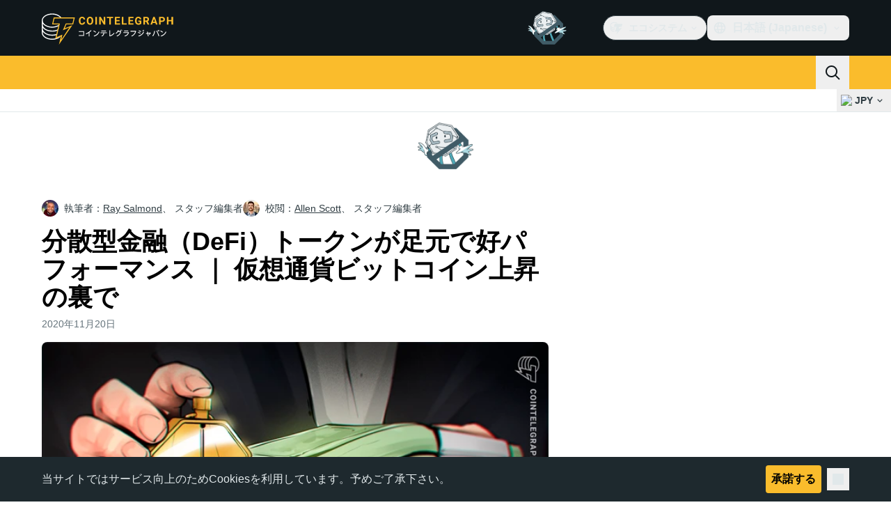

--- FILE ---
content_type: text/javascript; charset=utf-8
request_url: https://jp.cointelegraph.com/_duck/ducklings/D1p-SSFv.js
body_size: 12278
content:
import{ek as K,el as Le,em as Ce,en as Fe,eo as ct,ep as x,eq as re,er as V,es as se,et as v,eu as ut,ev as oe,ew as ft,ex as lt,ey as dt,ez as pt,eA as mt,eB as gt,eC as we,eD as ht,eE as _t,eF as Et,eG as Y,eH as De,eI as L,eJ as Pe,eK as Me,eL as yt,eM as ie,eN as vt,eO as bt,eP as C,eQ as y,eR as Be,eS as ae,eT as St,eU as ce,eV as ue,eW as g,eX as h,eY as $e,eZ as w,e_ as U,e$ as He,f0 as Ue,f1 as Tt,f2 as _,f3 as fe,f4 as je,f5 as It,f6 as le,f7 as I,f8 as Ot,f9 as j,fa as kt,fb as We,fc as de,fd as Rt,fe as pe,ff as J,fg as F,fh as xt,fi as At,fj as m,fk as E,fl as Nt,fm as Lt,fn as S,fo as Ct,fp as Ft,fq as qe,fr as wt,fs as M,ft as Dt,fu as Pt,fv as Mt,fw as me,fx as O,fy as T,fz as ge,fA as he,fB as Bt,fC as Ge,fD as ze,fE as $t,fF as Ht,fG as Xe,fH as Ut,fI as jt,fJ as Wt,am as _e}from"./CxW1faFM.js";try{let t=typeof window<"u"?window:typeof global<"u"?global:typeof globalThis<"u"?globalThis:typeof self<"u"?self:{},e=new t.Error().stack;e&&(t._sentryDebugIds=t._sentryDebugIds||{},t._sentryDebugIds[e]="9a4426b4-ceb7-4b5b-97bf-2032267ab431",t._sentryDebugIdIdentifier="sentry-dbid-9a4426b4-ceb7-4b5b-97bf-2032267ab431")}catch{}const qt=!1,Gt="7";function zt(t){const e=t.protocol?`${t.protocol}:`:"",n=t.port?`:${t.port}`:"";return`${e}//${t.host}${n}${t.path?`/${t.path}`:""}/api/`}function Xt(t){return`${zt(t)}${t.projectId}/envelope/`}function Kt(t,e){const n={sentry_version:Gt};return t.publicKey&&(n.sentry_key=t.publicKey),e&&(n.sentry_client=`${e.name}/${e.version}`),new URLSearchParams(n).toString()}function Vt(t,e,n){return e||`${Xt(t)}?${Kt(t,n)}`}function Yt(t,e,n){const r=[{type:"client_report"},{timestamp:Le(),discarded_events:t}];return K(e?{dsn:e}:{},[r])}function Jt(t){const e=[];t.message&&e.push(t.message);try{const n=t.exception.values[t.exception.values.length-1];n!=null&&n.value&&(e.push(n.value),n.type&&e.push(`${n.type}: ${n.value}`))}catch{}return e}function Zt(t){var c;const{trace_id:e,parent_span_id:n,span_id:r,status:s,origin:o,data:i,op:a}=((c=t.contexts)==null?void 0:c.trace)??{};return{data:i??{},description:t.transaction,op:a,parent_span_id:n,span_id:r??"",start_timestamp:t.start_timestamp??0,status:s,timestamp:t.timestamp,trace_id:e??"",origin:o,profile_id:i==null?void 0:i[Fe],exclusive_time:i==null?void 0:i[Ce],measurements:t.measurements,is_segment:!0}}function Qt(t){return{type:"transaction",timestamp:t.timestamp,start_timestamp:t.start_timestamp,transaction:t.description,contexts:{trace:{trace_id:t.trace_id,span_id:t.span_id,parent_span_id:t.parent_span_id,op:t.op,status:t.status,origin:t.origin,data:{...t.data,...t.profile_id&&{[Fe]:t.profile_id},...t.exclusive_time&&{[Ce]:t.exclusive_time}}}},measurements:t.measurements}}const Ke=Symbol.for("SentryInternalError"),Ve=Symbol.for("SentryDoNotSendEventError");function A(t){return{message:t,[Ke]:!0}}function B(t){return{message:t,[Ve]:!0}}function en(t){return!!t&&typeof t=="object"&&Ke in t}function tn(t){return!!t&&typeof t=="object"&&Ve in t}class nn{constructor(e){if(this._options=e,this._integrations={},this._numProcessing=0,this._outcomes={},this._hooks={},this._eventProcessors=[],e.dsn&&(this._dsn=ct(e.dsn)),this._dsn){const n=Vt(this._dsn,e.tunnel,e._metadata?e._metadata.sdk:void 0);this._transport=e.transport({tunnel:this._options.tunnel,recordDroppedEvent:this.recordDroppedEvent.bind(this),...e.transportOptions,url:n})}}captureException(e,n,r){const s=x();if(re(e))return s;const o={event_id:s,...n};return this._process(this.eventFromException(e,o).then(i=>this._captureEvent(i,o,r))),o.event_id}captureMessage(e,n,r,s){const o={event_id:x(),...r},i=Me(e)?e:String(e),a=V(e)?this.eventFromMessage(i,n,o):this.eventFromException(e,o);return this._process(a.then(c=>this._captureEvent(c,o,s))),o.event_id}captureEvent(e,n,r){const s=x();if(n!=null&&n.originalException&&re(n.originalException))return s;const o={event_id:s,...n},i=e.sdkProcessingMetadata||{},a=i.capturedSpanScope,c=i.capturedSpanIsolationScope;return this._process(this._captureEvent(e,o,a||r,c)),o.event_id}captureSession(e){this.sendSession(e),se(e,{init:!1})}getDsn(){return this._dsn}getOptions(){return this._options}getSdkMetadata(){return this._options._metadata}getTransport(){return this._transport}flush(e){const n=this._transport;return n?(this.emit("flush"),this._isClientDoneProcessing(e).then(r=>n.flush(e).then(s=>r&&s))):v(!0)}close(e){return this.flush(e).then(n=>(this.getOptions().enabled=!1,this.emit("close"),n))}getEventProcessors(){return this._eventProcessors}addEventProcessor(e){this._eventProcessors.push(e)}init(){(this._isEnabled()||this._options.integrations.some(({name:e})=>e.startsWith("Spotlight")))&&this._setupIntegrations()}getIntegrationByName(e){return this._integrations[e]}addIntegration(e){const n=this._integrations[e.name];ut(this,e,this._integrations),n||oe(this,[e])}sendEvent(e,n={}){this.emit("beforeSendEvent",e,n);let r=ft(e,this._dsn,this._options._metadata,this._options.tunnel);for(const o of n.attachments||[])r=lt(r,dt(o));const s=this.sendEnvelope(r);s&&s.then(o=>this.emit("afterSendEvent",e,o),null)}sendSession(e){const{release:n,environment:r=pt}=this._options;if("aggregates"in e){const o=e.attrs||{};if(!o.release&&!n)return;o.release=o.release||n,o.environment=o.environment||r,e.attrs=o}else{if(!e.release&&!n)return;e.release=e.release||n,e.environment=e.environment||r}this.emit("beforeSendSession",e);const s=mt(e,this._dsn,this._options._metadata,this._options.tunnel);this.sendEnvelope(s)}recordDroppedEvent(e,n,r=1){if(this._options.sendClientReports){const s=`${e}:${n}`;this._outcomes[s]=(this._outcomes[s]||0)+r}}on(e,n){const r=this._hooks[e]=this._hooks[e]||[];return r.push(n),()=>{const s=r.indexOf(n);s>-1&&r.splice(s,1)}}emit(e,...n){const r=this._hooks[e];r&&r.forEach(s=>s(...n))}sendEnvelope(e){return this.emit("beforeEnvelope",e),this._isEnabled()&&this._transport?this._transport.send(e).then(null,n=>n):v({})}_setupIntegrations(){const{integrations:e}=this._options;this._integrations=gt(this,e),oe(this,e)}_updateSessionFromEvent(e,n){var c;let r=n.level==="fatal",s=!1;const o=(c=n.exception)==null?void 0:c.values;if(o){s=!0;for(const u of o){const l=u.mechanism;if((l==null?void 0:l.handled)===!1){r=!0;break}}}const i=e.status==="ok";(i&&e.errors===0||i&&r)&&(se(e,{...r&&{status:"crashed"},errors:e.errors||Number(s||r)}),this.captureSession(e))}_isClientDoneProcessing(e){return new we(n=>{let r=0;const s=1,o=setInterval(()=>{this._numProcessing==0?(clearInterval(o),n(!0)):(r+=s,e&&r>=e&&(clearInterval(o),n(!1)))},s)})}_isEnabled(){return this.getOptions().enabled!==!1&&this._transport!==void 0}_prepareEvent(e,n,r,s){const o=this.getOptions(),i=Object.keys(this._integrations);return!n.integrations&&(i!=null&&i.length)&&(n.integrations=i),this.emit("preprocessEvent",e,n),e.type||s.setLastEventId(e.event_id||n.event_id),ht(o,e,n,r,this,s).then(a=>{if(a===null)return a;this.emit("postprocessEvent",a,n),a.contexts={trace:_t(r),...a.contexts};const c=Et(this,r);return a.sdkProcessingMetadata={dynamicSamplingContext:c,...a.sdkProcessingMetadata},a})}_captureEvent(e,n={},r=Y(),s=De()){return this._processEvent(e,n,r,s).then(o=>o.event_id,o=>{})}_processEvent(e,n,r,s){const o=this.getOptions(),{sampleRate:i}=o,a=Je(e),c=Ye(e),u=e.type||"error",l=`before send for type \`${u}\``,f=typeof i>"u"?void 0:yt(i);if(c&&typeof f=="number"&&Math.random()>f)return this.recordDroppedEvent("sample_rate","error"),L(B(`Discarding event because it's not included in the random sample (sampling rate = ${i})`));const p=u==="replay_event"?"replay":u;return this._prepareEvent(e,n,r,s).then(d=>{if(d===null)throw this.recordDroppedEvent("event_processor",p),B("An event processor returned `null`, will not send event.");if(n.data&&n.data.__sentry__===!0)return d;const k=sn(this,o,d,n);return rn(k,l)}).then(d=>{var te;if(d===null){if(this.recordDroppedEvent("before_send",p),a){const P=1+(e.spans||[]).length;this.recordDroppedEvent("before_send","span",P)}throw B(`${l} returned \`null\`, will not send event.`)}const D=r.getSession()||s.getSession();if(c&&D&&this._updateSessionFromEvent(D,d),a){const R=((te=d.sdkProcessingMetadata)==null?void 0:te.spanCountBeforeProcessing)||0,P=d.spans?d.spans.length:0,ne=R-P;ne>0&&this.recordDroppedEvent("before_send","span",ne)}const k=d.transaction_info;if(a&&k&&d.transaction!==e.transaction){const R="custom";d.transaction_info={...k,source:R}}return this.sendEvent(d,n),d}).then(null,d=>{throw tn(d)||en(d)?d:(this.captureException(d,{data:{__sentry__:!0},originalException:d}),A(`Event processing pipeline threw an error, original event will not be sent. Details have been sent as a new event.
Reason: ${d}`))})}_process(e){this._numProcessing++,e.then(n=>(this._numProcessing--,n),n=>(this._numProcessing--,n))}_clearOutcomes(){const e=this._outcomes;return this._outcomes={},Object.entries(e).map(([n,r])=>{const[s,o]=n.split(":");return{reason:s,category:o,quantity:r}})}_flushOutcomes(){const e=this._clearOutcomes();if(e.length===0||!this._dsn)return;const n=Yt(e,this._options.tunnel&&Pe(this._dsn));this.sendEnvelope(n)}}function rn(t,e){const n=`${e} must return \`null\` or a valid event.`;if(bt(t))return t.then(r=>{if(!C(r)&&r!==null)throw A(n);return r},r=>{throw A(`${e} rejected with ${r}`)});if(!C(t)&&t!==null)throw A(n);return t}function sn(t,e,n,r){const{beforeSend:s,beforeSendTransaction:o,beforeSendSpan:i}=e;let a=n;if(Ye(a)&&s)return s(a,r);if(Je(a)){if(i){const c=i(Zt(a));if(c?a=vt(n,Qt(c)):ie(),a.spans){const u=[];for(const l of a.spans){const f=i(l);f?u.push(f):(ie(),u.push(l))}a.spans=u}}if(o){if(a.spans){const c=a.spans.length;a.sdkProcessingMetadata={...n.sdkProcessingMetadata,spanCountBeforeProcessing:c}}return o(a,r)}}return a}function Ye(t){return t.type===void 0}function Je(t){return t.type==="transaction"}function on(t){return[{type:"log",item_count:t.length,content_type:"application/vnd.sentry.items.log+json"},{items:t}]}function an(t,e,n,r){const s={};return e!=null&&e.sdk&&(s.sdk={name:e.sdk.name,version:e.sdk.version}),n&&r&&(s.dsn=Pe(r)),K(s,[on(t)])}y._sentryClientToLogBufferMap=new WeakMap;function $(t,e){var o;const n=cn(t)??[];if(n.length===0)return;const r=t.getOptions(),s=an(n,r._metadata,r.tunnel,t.getDsn());(o=y._sentryClientToLogBufferMap)==null||o.set(t,[]),t.emit("flushLogs"),t.sendEnvelope(s)}function cn(t){var e;return(e=y._sentryClientToLogBufferMap)==null?void 0:e.get(t)}function un(t,e){e.debug===!0&&Be(()=>{console.warn("[Sentry] Cannot initialize SDK with `debug` option using a non-debug bundle.")}),Y().update(e.initialScope);const r=new t(e);return fn(r),r.init(),r}function fn(t){Y().setClient(t)}const Ze=Symbol.for("SentryBufferFullError");function ln(t){const e=[];function n(){return t===void 0||e.length<t}function r(i){return e.splice(e.indexOf(i),1)[0]||Promise.resolve(void 0)}function s(i){if(!n())return L(Ze);const a=i();return e.indexOf(a)===-1&&e.push(a),a.then(()=>r(a)).then(null,()=>r(a).then(null,()=>{})),a}function o(i){return new we((a,c)=>{let u=e.length;if(!u)return a(!0);const l=setTimeout(()=>{i&&i>0&&a(!1)},i);e.forEach(f=>{v(f).then(()=>{--u||(clearTimeout(l),a(!0))},c)})})}return{$:e,add:s,drain:o}}const dn=60*1e3;function pn(t,e=Date.now()){const n=parseInt(`${t}`,10);if(!isNaN(n))return n*1e3;const r=Date.parse(`${t}`);return isNaN(r)?dn:r-e}function mn(t,e){return t[e]||t.all||0}function gn(t,e,n=Date.now()){return mn(t,e)>n}function hn(t,{statusCode:e,headers:n},r=Date.now()){const s={...t},o=n==null?void 0:n["x-sentry-rate-limits"],i=n==null?void 0:n["retry-after"];if(o)for(const a of o.trim().split(",")){const[c,u,,,l]=a.split(":",5),f=parseInt(c,10),p=(isNaN(f)?60:f)*1e3;if(!u)s.all=r+p;else for(const d of u.split(";"))d==="metric_bucket"?(!l||l.split(";").includes("custom"))&&(s[d]=r+p):s[d]=r+p}else i?s.all=r+pn(i,r):e===429&&(s.all=r+60*1e3);return s}const _n=64;function En(t,e,n=ln(t.bufferSize||_n)){let r={};const s=i=>n.drain(i);function o(i){const a=[];if(ae(i,(f,p)=>{const d=ce(p);gn(r,d)?t.recordDroppedEvent("ratelimit_backoff",d):a.push(f)}),a.length===0)return v({});const c=K(i[0],a),u=f=>{ae(c,(p,d)=>{t.recordDroppedEvent(f,ce(d))})},l=()=>e({body:St(c)}).then(f=>(f.statusCode!==void 0&&(f.statusCode<200||f.statusCode>=300),r=hn(r,f),f),f=>{throw u("network_error"),f});return n.add(l).then(f=>f,f=>{if(f===Ze)return u("queue_overflow"),v({});throw f})}return{send:o,flush:s}}function yn(t){var e;((e=t.user)==null?void 0:e.ip_address)===void 0&&(t.user={...t.user,ip_address:"{{auto}}"})}function vn(t){var e;"aggregates"in t?((e=t.attrs)==null?void 0:e.ip_address)===void 0&&(t.attrs={...t.attrs,ip_address:"{{auto}}"}):t.ipAddress===void 0&&(t.ipAddress="{{auto}}")}function Qe(t,e,n=[e],r="npm"){const s=t._metadata||{};s.sdk||(s.sdk={name:`sentry.javascript.${e}`,packages:n.map(o=>({name:`${r}:@sentry/${o}`,version:ue})),version:ue}),t._metadata=s}const bn=100;function b(t,e){const n=g(),r=De();if(!n)return;const{beforeBreadcrumb:s=null,maxBreadcrumbs:o=bn}=n.getOptions();if(o<=0)return;const a={timestamp:Le(),...t},c=s?Be(()=>s(a,e)):a;c!==null&&(n.emit&&n.emit("beforeAddBreadcrumb",c,e),r.addBreadcrumb(c,o))}let Ee;const Sn="FunctionToString",ye=new WeakMap,Tn=()=>({name:Sn,setupOnce(){Ee=Function.prototype.toString;try{Function.prototype.toString=function(...t){const e=$e(this),n=ye.has(g())&&e!==void 0?e:this;return Ee.apply(n,t)}}catch{}},setup(t){ye.set(t,!0)}}),In=h(Tn),On=[/^Script error\.?$/,/^Javascript error: Script error\.? on line 0$/,/^ResizeObserver loop completed with undelivered notifications.$/,/^Cannot redefine property: googletag$/,/^Can't find variable: gmo$/,/^undefined is not an object \(evaluating 'a\.[A-Z]'\)$/,`can't redefine non-configurable property "solana"`,"vv().getRestrictions is not a function. (In 'vv().getRestrictions(1,a)', 'vv().getRestrictions' is undefined)","Can't find variable: _AutofillCallbackHandler",/^Non-Error promise rejection captured with value: Object Not Found Matching Id:\d+, MethodName:simulateEvent, ParamCount:\d+$/,/^Java exception was raised during method invocation$/],kn="EventFilters",Rn=h((t={})=>{let e;return{name:kn,setup(n){const r=n.getOptions();e=ve(t,r)},processEvent(n,r,s){if(!e){const o=s.getOptions();e=ve(t,o)}return An(n,e)?null:n}}}),xn=h((t={})=>({...Rn(t),name:"InboundFilters"}));function ve(t={},e={}){return{allowUrls:[...t.allowUrls||[],...e.allowUrls||[]],denyUrls:[...t.denyUrls||[],...e.denyUrls||[]],ignoreErrors:[...t.ignoreErrors||[],...e.ignoreErrors||[],...t.disableErrorDefaults?[]:On],ignoreTransactions:[...t.ignoreTransactions||[],...e.ignoreTransactions||[]]}}function An(t,e){if(t.type){if(t.type==="transaction"&&Ln(t,e.ignoreTransactions))return!0}else if(Nn(t,e.ignoreErrors)||Dn(t)||Cn(t,e.denyUrls)||!Fn(t,e.allowUrls))return!0;return!1}function Nn(t,e){return e!=null&&e.length?Jt(t).some(n=>w(n,e)):!1}function Ln(t,e){if(!(e!=null&&e.length))return!1;const n=t.transaction;return n?w(n,e):!1}function Cn(t,e){if(!(e!=null&&e.length))return!1;const n=et(t);return n?w(n,e):!1}function Fn(t,e){if(!(e!=null&&e.length))return!0;const n=et(t);return n?w(n,e):!0}function wn(t=[]){for(let e=t.length-1;e>=0;e--){const n=t[e];if(n&&n.filename!=="<anonymous>"&&n.filename!=="[native code]")return n.filename||null}return null}function et(t){var e,n;try{const r=[...((e=t.exception)==null?void 0:e.values)??[]].reverse().find(o=>{var i,a,c;return((i=o.mechanism)==null?void 0:i.parent_id)===void 0&&((c=(a=o.stacktrace)==null?void 0:a.frames)==null?void 0:c.length)}),s=(n=r==null?void 0:r.stacktrace)==null?void 0:n.frames;return s?wn(s):null}catch{return null}}function Dn(t){var e,n;return(n=(e=t.exception)==null?void 0:e.values)!=null&&n.length?!t.message&&!t.exception.values.some(r=>r.stacktrace||r.type&&r.type!=="Error"||r.value):!1}function Pn(t,e,n,r,s,o){var a;if(!((a=s.exception)!=null&&a.values)||!o||!U(o.originalException,Error))return;const i=s.exception.values.length>0?s.exception.values[s.exception.values.length-1]:void 0;i&&(s.exception.values=W(t,e,r,o.originalException,n,s.exception.values,i,0))}function W(t,e,n,r,s,o,i,a){if(o.length>=n+1)return o;let c=[...o];if(U(r[s],Error)){be(i,a);const u=t(e,r[s]),l=c.length;Se(u,s,l,a),c=W(t,e,n,r[s],s,[u,...c],u,l)}return Array.isArray(r.errors)&&r.errors.forEach((u,l)=>{if(U(u,Error)){be(i,a);const f=t(e,u),p=c.length;Se(f,`errors[${l}]`,p,a),c=W(t,e,n,u,s,[f,...c],f,p)}}),c}function be(t,e){t.mechanism=t.mechanism||{type:"generic",handled:!0},t.mechanism={...t.mechanism,...t.type==="AggregateError"&&{is_exception_group:!0},exception_id:e}}function Se(t,e,n,r){t.mechanism=t.mechanism||{type:"generic",handled:!0},t.mechanism={...t.mechanism,type:"chained",source:e,exception_id:n,parent_id:r}}function Mn(t){const e="console";He(e,t),Ue(e,Bn)}function Bn(){"console"in y&&Tt.forEach(function(t){t in y.console&&_(y.console,t,function(e){return fe[t]=e,function(...n){je("console",{args:n,level:t});const s=fe[t];s==null||s.apply(y.console,n)}})})}function $n(t){return t==="warn"?"warning":["fatal","error","warning","log","info","debug"].includes(t)?t:"log"}const Hn="Dedupe",Un=()=>{let t;return{name:Hn,processEvent(e){if(e.type)return e;try{if(Wn(e,t))return qt&&It.warn("Event dropped due to being a duplicate of previously captured event."),null}catch{}return t=e}}},jn=h(Un);function Wn(t,e){return e?!!(qn(t,e)||Gn(t,e)):!1}function qn(t,e){const n=t.message,r=e.message;return!(!n&&!r||n&&!r||!n&&r||n!==r||!nt(t,e)||!tt(t,e))}function Gn(t,e){const n=Te(e),r=Te(t);return!(!n||!r||n.type!==r.type||n.value!==r.value||!nt(t,e)||!tt(t,e))}function tt(t,e){let n=le(t),r=le(e);if(!n&&!r)return!0;if(n&&!r||!n&&r||(n=n,r=r,r.length!==n.length))return!1;for(let s=0;s<r.length;s++){const o=r[s],i=n[s];if(o.filename!==i.filename||o.lineno!==i.lineno||o.colno!==i.colno||o.function!==i.function)return!1}return!0}function nt(t,e){let n=t.fingerprint,r=e.fingerprint;if(!n&&!r)return!0;if(n&&!r||!n&&r)return!1;n=n,r=r;try{return n.join("")===r.join("")}catch{return!1}}function Te(t){var e;return((e=t.exception)==null?void 0:e.values)&&t.exception.values[0]}const zn="ExtraErrorData",Xn=(t={})=>{const{depth:e=3,captureErrorCause:n=!0}=t;return{name:zn,processEvent(r,s,o){const{maxValueLength:i=250}=o.getOptions();return Vn(r,s,e,n,i)}}},Kn=h(Xn);function Vn(t,e={},n,r,s){if(!e.originalException||!I(e.originalException))return t;const o=e.originalException.name||e.originalException.constructor.name,i=Yn(e.originalException,r,s);if(i){const a={...t.contexts},c=Ot(i,n);return C(c)&&(j(c,"__sentry_skip_normalization__",!0),a[o]=c),{...t,contexts:a}}return t}function Yn(t,e,n){try{const r=["name","message","stack","line","column","fileName","lineNumber","columnNumber","toJSON"],s={};for(const o of Object.keys(t)){if(r.indexOf(o)!==-1)continue;const i=t[o];s[o]=I(i)||typeof i=="string"?kt(`${i}`,n):i}if(e&&t.cause!==void 0&&(s.cause=I(t.cause)?t.cause.toString():t.cause),typeof t.toJSON=="function"){const o=t.toJSON();for(const i of Object.keys(o)){const a=o[i];s[i]=I(a)?a.toString():a}}return s}catch{}return null}function rt(t){if(t!==void 0)return t>=400&&t<500?"warning":t>=500?"error":void 0}function Jn(){return"npm"}function Z(t,e){const n=Q(t,e),r={type:nr(e),value:rr(e)};return n.length&&(r.stacktrace={frames:n}),r.type===void 0&&r.value===""&&(r.value="Unrecoverable error caught"),r}function Zn(t,e,n,r){const s=g(),o=s==null?void 0:s.getOptions().normalizeDepth,i=cr(e),a={__serialized__:xt(e,o)};if(i)return{exception:{values:[Z(t,i)]},extra:a};const c={exception:{values:[{type:J(e)?e.constructor.name:r?"UnhandledRejection":"Error",value:ir(e,{isUnhandledRejection:r})}]},extra:a};if(n){const u=Q(t,n);u.length&&(c.exception.values[0].stacktrace={frames:u})}return c}function H(t,e){return{exception:{values:[Z(t,e)]}}}function Q(t,e){const n=e.stacktrace||e.stack||"",r=er(e),s=tr(e);try{return t(n,r,s)}catch{}return[]}const Qn=/Minified React error #\d+;/i;function er(t){return t&&Qn.test(t.message)?1:0}function tr(t){return typeof t.framesToPop=="number"?t.framesToPop:0}function st(t){return typeof WebAssembly<"u"&&typeof WebAssembly.Exception<"u"?t instanceof WebAssembly.Exception:!1}function nr(t){const e=t==null?void 0:t.name;return!e&&st(t)?t.message&&Array.isArray(t.message)&&t.message.length==2?t.message[0]:"WebAssembly.Exception":e}function rr(t){const e=t==null?void 0:t.message;return st(t)?Array.isArray(t.message)&&t.message.length==2?t.message[1]:"wasm exception":e?e.error&&typeof e.error.message=="string"?e.error.message:e:"No error message"}function sr(t,e,n,r){const s=(n==null?void 0:n.syntheticException)||void 0,o=ee(t,e,s,r);return F(o),o.level="error",n!=null&&n.event_id&&(o.event_id=n.event_id),v(o)}function or(t,e,n="info",r,s){const o=(r==null?void 0:r.syntheticException)||void 0,i=q(t,e,o,s);return i.level=n,r!=null&&r.event_id&&(i.event_id=r.event_id),v(i)}function ee(t,e,n,r,s){let o;if(We(e)&&e.error)return H(t,e.error);if(de(e)||Rt(e)){const i=e;if("stack"in e)o=H(t,e);else{const a=i.name||(de(i)?"DOMError":"DOMException"),c=i.message?`${a}: ${i.message}`:a;o=q(t,c,n,r),pe(o,c)}return"code"in i&&(o.tags={...o.tags,"DOMException.code":`${i.code}`}),o}return I(e)?H(t,e):C(e)||J(e)?(o=Zn(t,e,n,s),F(o,{synthetic:!0}),o):(o=q(t,e,n,r),pe(o,`${e}`),F(o,{synthetic:!0}),o)}function q(t,e,n,r){const s={};if(r&&n){const o=Q(t,n);o.length&&(s.exception={values:[{value:e,stacktrace:{frames:o}}]}),F(s,{synthetic:!0})}if(Me(e)){const{__sentry_template_string__:o,__sentry_template_values__:i}=e;return s.logentry={message:o,params:i},s}return s.message=e,s}function ir(t,{isUnhandledRejection:e}){const n=At(t),r=e?"promise rejection":"exception";return We(t)?`Event \`ErrorEvent\` captured as ${r} with message \`${t.message}\``:J(t)?`Event \`${ar(t)}\` (type=${t.type}) captured as ${r}`:`Object captured as ${r} with keys: ${n}`}function ar(t){try{const e=Object.getPrototypeOf(t);return e?e.constructor.name:void 0}catch{}}function cr(t){for(const e in t)if(Object.prototype.hasOwnProperty.call(t,e)){const n=t[e];if(n instanceof Error)return n}}const ur=5e3;class fr extends nn{constructor(e){const n=lr(e),r=m.SENTRY_SDK_SOURCE||Jn();Qe(n,"browser",["browser"],r),super(n);const{sendDefaultPii:s,sendClientReports:o,_experiments:i}=this._options,a=i==null?void 0:i.enableLogs;m.document&&(o||a)&&m.document.addEventListener("visibilitychange",()=>{m.document.visibilityState==="hidden"&&(o&&this._flushOutcomes(),a&&$(this))}),a&&(this.on("flush",()=>{$(this)}),this.on("afterCaptureLog",()=>{this._logFlushIdleTimeout&&clearTimeout(this._logFlushIdleTimeout),this._logFlushIdleTimeout=setTimeout(()=>{$(this)},ur)})),s&&(this.on("postprocessEvent",yn),this.on("beforeSendSession",vn))}eventFromException(e,n){return sr(this._options.stackParser,e,n,this._options.attachStacktrace)}eventFromMessage(e,n="info",r){return or(this._options.stackParser,e,n,r,this._options.attachStacktrace)}_prepareEvent(e,n,r,s){return e.platform=e.platform||"javascript",super._prepareEvent(e,n,r,s)}}function lr(t){var e;return{release:typeof __SENTRY_RELEASE__=="string"?__SENTRY_RELEASE__:(e=m.SENTRY_RELEASE)==null?void 0:e.id,sendClientReports:!0,parentSpanIsAlwaysRootSpan:!0,...t}}const dr=1e3;let Ie,G,z;function pr(t){const e="dom";He(e,t),Ue(e,mr)}function mr(){if(!E.document)return;const t=je.bind(null,"dom"),e=Oe(t,!0);E.document.addEventListener("click",e,!1),E.document.addEventListener("keypress",e,!1),["EventTarget","Node"].forEach(n=>{var o,i;const s=(o=E[n])==null?void 0:o.prototype;(i=s==null?void 0:s.hasOwnProperty)!=null&&i.call(s,"addEventListener")&&(_(s,"addEventListener",function(a){return function(c,u,l){if(c==="click"||c=="keypress")try{const f=this.__sentry_instrumentation_handlers__=this.__sentry_instrumentation_handlers__||{},p=f[c]=f[c]||{refCount:0};if(!p.handler){const d=Oe(t);p.handler=d,a.call(this,c,d,l)}p.refCount++}catch{}return a.call(this,c,u,l)}}),_(s,"removeEventListener",function(a){return function(c,u,l){if(c==="click"||c=="keypress")try{const f=this.__sentry_instrumentation_handlers__||{},p=f[c];p&&(p.refCount--,p.refCount<=0&&(a.call(this,c,p.handler,l),p.handler=void 0,delete f[c]),Object.keys(f).length===0&&delete this.__sentry_instrumentation_handlers__)}catch{}return a.call(this,c,u,l)}}))})}function gr(t){if(t.type!==G)return!1;try{if(!t.target||t.target._sentryId!==z)return!1}catch{}return!0}function hr(t,e){return t!=="keypress"?!1:e!=null&&e.tagName?!(e.tagName==="INPUT"||e.tagName==="TEXTAREA"||e.isContentEditable):!0}function Oe(t,e=!1){return n=>{if(!n||n._sentryCaptured)return;const r=_r(n);if(hr(n.type,r))return;j(n,"_sentryCaptured",!0),r&&!r._sentryId&&j(r,"_sentryId",x());const s=n.type==="keypress"?"input":n.type;gr(n)||(t({event:n,name:s,global:e}),G=n.type,z=r?r._sentryId:void 0),clearTimeout(Ie),Ie=E.setTimeout(()=>{z=void 0,G=void 0},dr)}}function _r(t){try{return t.target}catch{return null}}const N={};function Er(t){const e=N[t];if(e)return e;let n=E[t];if(Nt(n))return N[t]=n.bind(E);const r=E.document;if(r&&typeof r.createElement=="function")try{const s=r.createElement("iframe");s.hidden=!0,r.head.appendChild(s);const o=s.contentWindow;o!=null&&o[t]&&(n=o[t]),r.head.removeChild(s)}catch{}return n&&(N[t]=n.bind(E))}function ke(t){N[t]=void 0}function yr(t,e=Er("fetch")){let n=0,r=0;function s(o){const i=o.body.length;n+=i,r++;const a={body:o.body,method:"POST",referrerPolicy:"strict-origin",headers:t.headers,keepalive:n<=6e4&&r<15,...t.fetchOptions};if(!e)return ke("fetch"),L("No fetch implementation available");try{return e(t.url,a).then(c=>(n-=i,r--,{statusCode:c.status,headers:{"x-sentry-rate-limits":c.headers.get("X-Sentry-Rate-Limits"),"retry-after":c.headers.get("Retry-After")}}))}catch(c){return ke("fetch"),n-=i,r--,L(c)}}return En(t,s)}const vr=30,br=50;function X(t,e,n,r){const s={filename:t,function:e==="<anonymous>"?S:e,in_app:!0};return n!==void 0&&(s.lineno=n),r!==void 0&&(s.colno=r),s}const Sr=/^\s*at (\S+?)(?::(\d+))(?::(\d+))\s*$/i,Tr=/^\s*at (?:(.+?\)(?: \[.+\])?|.*?) ?\((?:address at )?)?(?:async )?((?:<anonymous>|[-a-z]+:|.*bundle|\/)?.*?)(?::(\d+))?(?::(\d+))?\)?\s*$/i,Ir=/\((\S*)(?::(\d+))(?::(\d+))\)/,Or=t=>{const e=Sr.exec(t);if(e){const[,r,s,o]=e;return X(r,S,+s,+o)}const n=Tr.exec(t);if(n){if(n[2]&&n[2].indexOf("eval")===0){const i=Ir.exec(n[2]);i&&(n[2]=i[1],n[3]=i[2],n[4]=i[3])}const[s,o]=ot(n[1]||S,n[2]);return X(o,s,n[3]?+n[3]:void 0,n[4]?+n[4]:void 0)}},kr=[vr,Or],Rr=/^\s*(.*?)(?:\((.*?)\))?(?:^|@)?((?:[-a-z]+)?:\/.*?|\[native code\]|[^@]*(?:bundle|\d+\.js)|\/[\w\-. /=]+)(?::(\d+))?(?::(\d+))?\s*$/i,xr=/(\S+) line (\d+)(?: > eval line \d+)* > eval/i,Ar=t=>{const e=Rr.exec(t);if(e){if(e[3]&&e[3].indexOf(" > eval")>-1){const o=xr.exec(e[3]);o&&(e[1]=e[1]||"eval",e[3]=o[1],e[4]=o[2],e[5]="")}let r=e[3],s=e[1]||S;return[s,r]=ot(s,r),X(r,s,e[4]?+e[4]:void 0,e[5]?+e[5]:void 0)}},Nr=[br,Ar],Lr=[kr,Nr],Cr=Lt(...Lr),ot=(t,e)=>{const n=t.indexOf("safari-extension")!==-1,r=t.indexOf("safari-web-extension")!==-1;return n||r?[t.indexOf("@")!==-1?t.split("@")[0]:S,n?`safari-extension:${e}`:`safari-web-extension:${e}`]:[t,e]},Re=1024,Fr="Breadcrumbs",wr=(t={})=>{const e={console:!0,dom:!0,fetch:!0,history:!0,sentry:!0,xhr:!0,...t};return{name:Fr,setup(n){e.console&&Mn(Br(n)),e.dom&&pr(Mr(n,e.dom)),e.xhr&&Ct($r(n)),e.fetch&&Ft(Hr(n)),e.history&&qe(Ur(n)),e.sentry&&n.on("beforeSendEvent",Pr(n))}}},Dr=h(wr);function Pr(t){return function(n){g()===t&&b({category:`sentry.${n.type==="transaction"?"transaction":"event"}`,event_id:n.event_id,level:n.level,message:Dt(n)},{event:n})}}function Mr(t,e){return function(r){if(g()!==t)return;let s,o,i=typeof e=="object"?e.serializeAttribute:void 0,a=typeof e=="object"&&typeof e.maxStringLength=="number"?e.maxStringLength:void 0;a&&a>Re&&(a=Re),typeof i=="string"&&(i=[i]);try{const u=r.event,l=jr(u)?u.target:u;s=Pt(l,{keyAttrs:i,maxStringLength:a}),o=Mt(l)}catch{s="<unknown>"}if(s.length===0)return;const c={category:`ui.${r.name}`,message:s};o&&(c.data={"ui.component_name":o}),b(c,{event:r.event,name:r.name,global:r.global})}}function Br(t){return function(n){if(g()!==t)return;const r={category:"console",data:{arguments:n.args,logger:"console"},level:$n(n.level),message:me(n.args," ")};if(n.level==="assert")if(n.args[0]===!1)r.message=`Assertion failed: ${me(n.args.slice(1)," ")||"console.assert"}`,r.data.arguments=n.args.slice(1);else return;b(r,{input:n.args,level:n.level})}}function $r(t){return function(n){if(g()!==t)return;const{startTimestamp:r,endTimestamp:s}=n,o=n.xhr[wt];if(!r||!s||!o)return;const{method:i,url:a,status_code:c,body:u}=o,l={method:i,url:a,status_code:c},f={xhr:n.xhr,input:u,startTimestamp:r,endTimestamp:s},p={category:"xhr",data:l,type:"http",level:rt(c)};t.emit("beforeOutgoingRequestBreadcrumb",p,f),b(p,f)}}function Hr(t){return function(n){if(g()!==t)return;const{startTimestamp:r,endTimestamp:s}=n;if(s&&!(n.fetchData.url.match(/sentry_key/)&&n.fetchData.method==="POST"))if(n.fetchData.method,n.fetchData.url,n.error){const o=n.fetchData,i={data:n.error,input:n.args,startTimestamp:r,endTimestamp:s},a={category:"fetch",data:o,level:"error",type:"http"};t.emit("beforeOutgoingRequestBreadcrumb",a,i),b(a,i)}else{const o=n.response,i={...n.fetchData,status_code:o==null?void 0:o.status};n.fetchData.request_body_size,n.fetchData.response_body_size,o==null||o.status;const a={input:n.args,response:o,startTimestamp:r,endTimestamp:s},c={category:"fetch",data:i,type:"http",level:rt(i.status_code)};t.emit("beforeOutgoingRequestBreadcrumb",c,a),b(c,a)}}}function Ur(t){return function(n){if(g()!==t)return;let r=n.from,s=n.to;const o=M(m.location.href);let i=r?M(r):void 0;const a=M(s);i!=null&&i.path||(i=o),o.protocol===a.protocol&&o.host===a.host&&(s=a.relative),o.protocol===i.protocol&&o.host===i.host&&(r=i.relative),b({category:"navigation",data:{from:r,to:s}})}}function jr(t){return!!t&&!!t.target}const Wr=["EventTarget","Window","Node","ApplicationCache","AudioTrackList","BroadcastChannel","ChannelMergerNode","CryptoOperation","EventSource","FileReader","HTMLUnknownElement","IDBDatabase","IDBRequest","IDBTransaction","KeyOperation","MediaController","MessagePort","ModalWindow","Notification","SVGElementInstance","Screen","SharedWorker","TextTrack","TextTrackCue","TextTrackList","WebSocket","WebSocketWorker","Worker","XMLHttpRequest","XMLHttpRequestEventTarget","XMLHttpRequestUpload"],qr="BrowserApiErrors",Gr=(t={})=>{const e={XMLHttpRequest:!0,eventTarget:!0,requestAnimationFrame:!0,setInterval:!0,setTimeout:!0,unregisterOriginalCallbacks:!1,...t};return{name:qr,setupOnce(){e.setTimeout&&_(m,"setTimeout",xe),e.setInterval&&_(m,"setInterval",xe),e.requestAnimationFrame&&_(m,"requestAnimationFrame",Xr),e.XMLHttpRequest&&"XMLHttpRequest"in m&&_(XMLHttpRequest.prototype,"send",Kr);const n=e.eventTarget;n&&(Array.isArray(n)?n:Wr).forEach(s=>Vr(s,e))}}},zr=h(Gr);function xe(t){return function(...e){const n=e[0];return e[0]=O(n,{mechanism:{data:{function:T(t)},handled:!1,type:"instrument"}}),t.apply(this,e)}}function Xr(t){return function(e){return t.apply(this,[O(e,{mechanism:{data:{function:"requestAnimationFrame",handler:T(t)},handled:!1,type:"instrument"}})])}}function Kr(t){return function(...e){const n=this;return["onload","onerror","onprogress","onreadystatechange"].forEach(s=>{s in n&&typeof n[s]=="function"&&_(n,s,function(o){const i={mechanism:{data:{function:s,handler:T(o)},handled:!1,type:"instrument"}},a=$e(o);return a&&(i.mechanism.data.handler=T(a)),O(o,i)})}),t.apply(this,e)}}function Vr(t,e){var s,o;const r=(s=m[t])==null?void 0:s.prototype;(o=r==null?void 0:r.hasOwnProperty)!=null&&o.call(r,"addEventListener")&&(_(r,"addEventListener",function(i){return function(a,c,u){try{Yr(c)&&(c.handleEvent=O(c.handleEvent,{mechanism:{data:{function:"handleEvent",handler:T(c),target:t},handled:!1,type:"instrument"}}))}catch{}return e.unregisterOriginalCallbacks&&Jr(this,a,c),i.apply(this,[a,O(c,{mechanism:{data:{function:"addEventListener",handler:T(c),target:t},handled:!1,type:"instrument"}}),u])}}),_(r,"removeEventListener",function(i){return function(a,c,u){try{const l=c.__sentry_wrapped__;l&&i.call(this,a,l,u)}catch{}return i.call(this,a,c,u)}}))}function Yr(t){return typeof t.handleEvent=="function"}function Jr(t,e,n){t&&typeof t=="object"&&"removeEventListener"in t&&typeof t.removeEventListener=="function"&&t.removeEventListener(e,n)}const Zr=h(()=>({name:"BrowserSession",setupOnce(){typeof m.document>"u"||(ge({ignoreDuration:!0}),he(),qe(({from:t,to:e})=>{t!==void 0&&t!==e&&(ge({ignoreDuration:!0}),he())}))}})),Qr="GlobalHandlers",es=(t={})=>{const e={onerror:!0,onunhandledrejection:!0,...t};return{name:Qr,setupOnce(){Error.stackTraceLimit=50},setup(n){e.onerror&&ns(n),e.onunhandledrejection&&rs(n)}}},ts=h(es);function ns(t){Bt(e=>{const{stackParser:n,attachStacktrace:r}=it();if(g()!==t||Ge())return;const{msg:s,url:o,line:i,column:a,error:c}=e,u=is(ee(n,c||s,void 0,r,!1),o,i,a);u.level="error",ze(u,{originalException:c,mechanism:{handled:!1,type:"onerror"}})})}function rs(t){$t(e=>{const{stackParser:n,attachStacktrace:r}=it();if(g()!==t||Ge())return;const s=ss(e),o=V(s)?os(s):ee(n,s,void 0,r,!0);o.level="error",ze(o,{originalException:s,mechanism:{handled:!1,type:"onunhandledrejection"}})})}function ss(t){if(V(t))return t;try{if("reason"in t)return t.reason;if("detail"in t&&"reason"in t.detail)return t.detail.reason}catch{}return t}function os(t){return{exception:{values:[{type:"UnhandledRejection",value:`Non-Error promise rejection captured with value: ${String(t)}`}]}}}function is(t,e,n,r){const s=t.exception=t.exception||{},o=s.values=s.values||[],i=o[0]=o[0]||{},a=i.stacktrace=i.stacktrace||{},c=a.frames=a.frames||[],u=r,l=n,f=Ht(e)&&e.length>0?e:Xe();return c.length===0&&c.push({colno:u,filename:f,function:S,in_app:!0,lineno:l}),t}function it(){const t=g();return(t==null?void 0:t.getOptions())||{stackParser:()=>[],attachStacktrace:!1}}const as=h(()=>({name:"HttpContext",preprocessEvent(t){var r;if(!m.navigator&&!m.location&&!m.document)return;const e=Ut(),n={...e.headers,...(r=t.request)==null?void 0:r.headers};t.request={...e,...t.request,headers:n}}})),cs="cause",us=5,fs="LinkedErrors",ls=(t={})=>{const e=t.limit||us,n=t.key||cs;return{name:fs,preprocessEvent(r,s,o){const i=o.getOptions();Pn(Z,i.stackParser,n,e,r,s)}}},ds=h(ls);function ps(){return!!ms()}function ms(){var o;if(typeof m.window>"u")return!1;const t=m;if(t.nw)return!1;const e=t.chrome||t.browser;if(!((o=e==null?void 0:e.runtime)!=null&&o.id))return!1;const n=Xe(),r=["chrome-extension","moz-extension","ms-browser-extension","safari-web-extension"];return!(m===m.top&&r.some(i=>n.startsWith(`${i}://`)))}function at(t){return[xn(),In(),zr(),Dr(),ts(),ds(),jn(),as(),Zr()]}function gs(t={}){const e=!t.skipBrowserExtensionCheck&&ps(),n={...t,enabled:e?!1:t.enabled,stackParser:Wt(t.stackParser||Cr),integrations:jt({integrations:t.integrations,defaultIntegrations:t.defaultIntegrations==null?at():t.defaultIntegrations}),transport:t.transport||yr};return un(fr,n)}function hs(t){const e={defaultIntegrations:[...at()],...t};return Qe(e,"nuxt",["nuxt","vue"]),gs(e)}var Ae,Ne;if(_e().public.sentry.enabled){const t=(Ne=(Ae=globalThis.window)==null?void 0:Ae.location)==null?void 0:Ne.origin,e=_e().public.sentry.environment;hs({dsn:"https://898e8ab99e9fa726a01051fba6c430b0@sentry.cointelegraph.com/33",environment:e,sendClientReports:!1,tracePropagationTargets:["conpletus","ticker-api"],allowUrls:["cointelegraph.com",t].filter(Boolean),denyUrls:[/extensions\//i,/^chrome:\/\//i,/^chrome-extensions:\/\//i,/^safari-extension:\/\//i],tracesSampler:()=>e==="production"?.1:1,integrations:[Kn({depth:3,captureErrorCause:!0})],beforeBreadcrumb(n){const r=["clarity.ms","chartbeat.com","analytics.google.com"];return n.type==="http"&&(n.category==="xhr"||n.category==="fetch")&&n.data&&typeof n.data.url=="string"&&r.some(s=>{var o;return(o=n.data)==null?void 0:o.url.includes(s)})?null:n}})}


--- FILE ---
content_type: text/javascript; charset=utf-8
request_url: https://jp.cointelegraph.com/_duck/ducklings/BFVThGPp.js
body_size: -594
content:
import{b as i,e as l}from"./CxW1faFM.js";import{p as d}from"./CcHhNZ4e.js";try{let e=typeof window<"u"?window:typeof global<"u"?global:typeof globalThis<"u"?globalThis:typeof self<"u"?self:{},o=new e.Error().stack;o&&(e._sentryDebugIds=e._sentryDebugIds||{},e._sentryDebugIds[o]="9f84b701-3e87-40b1-832a-8f5250e37773",e._sentryDebugIdIdentifier="sentry-dbid-9f84b701-3e87-40b1-832a-8f5250e37773")}catch{}const b=(e,o)=>{const f=i(),r=l(f.locale);o??(o=new Date);const s=d(e),a=o.getTime()-s.getTime();if(a/(1e3*3600)<24){const t=Math.round(a/1e3),n=new Intl.RelativeTimeFormat(r,{numeric:"auto"});return t<60?n.format(-t,"second"):t<3600?n.format(-Math.floor(t/60),"minute"):n.format(-Math.floor(t/3600),"hour")}else{const t={year:"numeric",month:"short",day:"2-digit"};return new Intl.DateTimeFormat(r,t).format(s)}};export{b as f};
